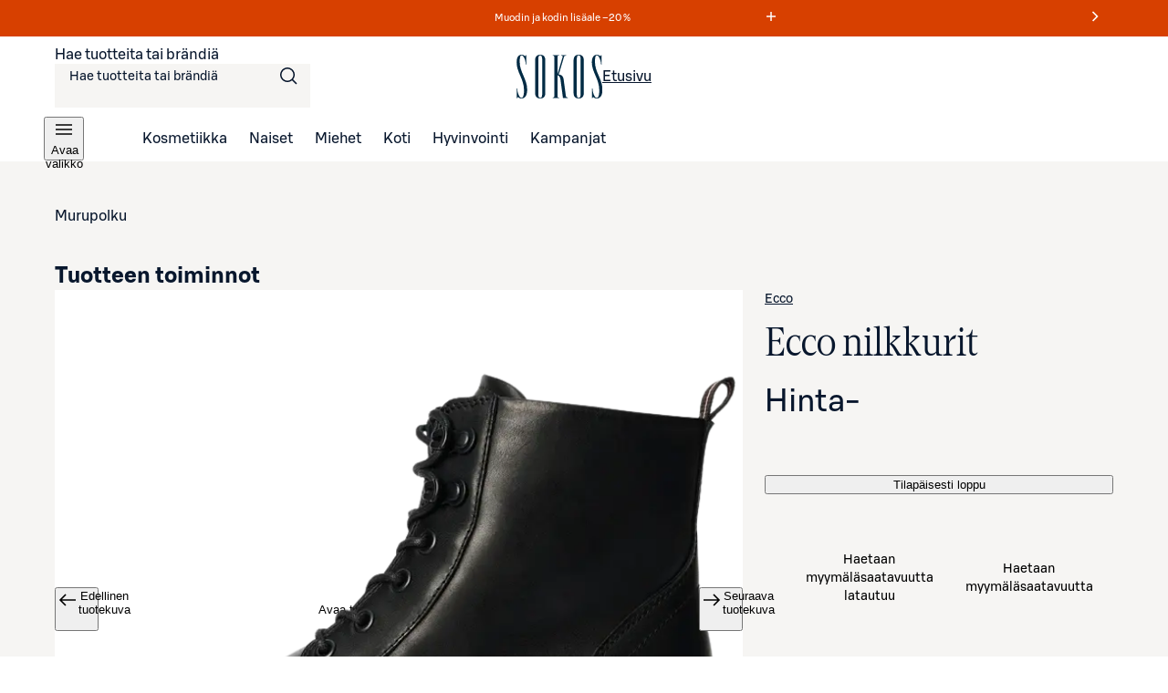

--- FILE ---
content_type: text/css;charset=UTF-8
request_url: https://www.sokos.fi/_next/static/css/10553aa8402a4e42.css
body_size: 317
content:
@font-face{src:url(/fonts/sokosDisplay/SokosDisplay-Regular.woff2);font-family:Sokos Display;font-weight:400;font-display:swap}@font-face{src:url(/fonts/sokosDisplay/SokosDisplay-Bold.woff2);font-family:Sokos Display;font-weight:700;font-display:swap}@font-face{src:url(/fonts/sokosDisplay/SokosDisplay-Italic.woff2);font-family:Sokos Display;font-style:italic;font-display:swap}@font-face{src:url(/fonts/sokosDisplay/SokosDisplay-BoldItalic.woff2);font-family:Sokos Display;font-weight:700;font-style:italic;font-display:swap}@font-face{font-family:S Bonus UX;font-weight:300;src:url(/fonts/sbonus/SBonusUX-Light.woff2) format("woff2");font-display:swap}@font-face{font-family:S Bonus UX;font-weight:400;src:url(/fonts/sbonus/SBonusUX-Regular.woff2) format("woff2");font-display:swap}@font-face{font-family:S Bonus UX;font-weight:500;src:url(/fonts/sbonus/SBonusUX-Medium.woff2) format("woff2");font-display:swap}@font-face{font-family:S Bonus UX;font-weight:700;src:url(/fonts/sbonus/SBonusUX-Bold.woff2) format("woff2");font-display:swap}.LargeIconWithText_container__jk_v2{display:flex;flex-direction:column;justify-content:center;align-items:center;text-align:center;padding:0 var(--sds-space-xxxsmall) var(--sds-space-large);font-size:var(--sds-font-size-body-small);line-height:var(--sds-font-lineheight-body-small);font-weight:var(--sds-font-weight-regular);letter-spacing:var(--sds-font-letterspacing-default);font-family:var(--sds-font-family-primary),"Roboto","Helvetica","Arial","sans-serif"}.LargeIconWithText_container__jk_v2 .LargeIconWithText_iconContainer__cjnmr span{margin-bottom:var(--sds-space-xxsmall);height:var(--sds-size-xxlarge);width:var(--sds-size-xxlarge)}.LargeIconWithText_container__jk_v2 .LargeIconWithText_iconContainer__cjnmr span svg{height:var(--sds-size-xxlarge);width:var(--sds-size-xxlarge)}.LargeIconWithText_container__jk_v2 .LargeIconWithText_text__iwSxP{max-width:150px}

--- FILE ---
content_type: image/svg+xml;charset=UTF-8
request_url: https://www.sokos.fi/icons/logo.svg
body_size: 1040
content:
<svg width="86" height="44" viewBox="0 0 86 44" fill="none" xmlns="http://www.w3.org/2000/svg">
<path d="M10.6465 35.2474C10.6465 24.5163 3.13185 17.5149 3.13185 7.16869C3.13185 0.451436 4.64378 0.616388 4.96777 0.616388C7.07367 0.616388 9.18857 5.62913 9.24257 10.1378H9.83654V0.396453H9.29657L8.6486 1.55112C7.19067 0.176514 5.57074 0.0115605 5.08476 0.0115605C4.49079 0.0115605 0 -0.0984092 0 7.55358C0 17.5241 7.46065 24.5163 7.46065 35.6872C7.46065 43.7791 5.13876 43.3942 4.92277 43.3942C2.87087 43.3942 0.764963 38.3265 0.701966 33.9277H0.107994V43.6691H0.593972L1.29594 42.5145C2.75387 43.9441 4.2658 43.999 4.81478 43.999C5.40875 43.999 10.6465 44.274 10.6465 35.2474Z" fill="#002B44"/>
<path d="M25.6581 38.773C25.6581 43.6758 24.0381 43.4008 23.7142 43.4008C23.3362 43.4008 21.7163 43.6758 21.7163 38.773V5.29669C21.7163 0.448908 23.3362 0.613861 23.7142 0.613861C24.0381 0.613861 25.6581 0.448908 25.6581 5.29669V38.773ZM28.7899 38.4339V5.6266C28.7899 1.43863 26.414 0.0090332 23.7052 0.0090332C21.0053 0.0090332 18.5664 1.43863 18.5664 5.6266V38.4339C18.5664 42.6219 20.9963 43.9965 23.7052 43.9965C26.414 43.9965 28.7899 42.6219 28.7899 38.4339Z" fill="#002B44"/>
<path d="M51.3689 43.6303V43.0255C49.749 43.0255 49.425 42.2557 49.317 41.376L47.1571 25.1923C46.7252 21.6641 45.1592 20.1245 42.2344 19.9046L47.3191 2.72199C47.6431 1.45735 47.9131 0.962494 49.641 0.962494L49.857 0.357666H44.8263L44.6643 0.962494C46.3922 0.962494 46.3382 1.45735 45.9602 2.72199L40.9294 19.7946V2.72199C40.9294 1.45735 40.9834 0.962494 42.4954 0.962494V0.357666H36.2227V0.962494C37.7346 0.962494 37.7886 1.45735 37.7886 2.72199V41.211C37.7886 42.5856 37.7346 43.0255 36.2227 43.0255V43.6303H42.4954V43.0255C40.9834 43.0255 40.9294 42.5856 40.9294 41.211V20.8393C41.4154 20.7843 43.3593 20.7294 44.0163 25.4122L46.4462 43.6395H51.3689V43.6303Z" fill="#002B44"/>
<path d="M64.1581 38.7548C64.1581 43.6576 62.5382 43.3826 62.2142 43.3826C61.8362 43.3826 60.2163 43.6576 60.2163 38.7548V5.27849C60.2163 0.430709 61.8362 0.595661 62.2142 0.595661C62.5382 0.595661 64.1581 0.430709 64.1581 5.27849V38.7548ZM67.2899 38.4249V5.61757C67.2899 1.42959 64.914 0 62.2052 0C59.4963 0 57.0664 1.42959 57.0664 5.61757V38.434C57.0664 42.622 59.4963 43.9966 62.2052 43.9966C64.914 43.9966 67.2899 42.6129 67.2899 38.4249Z" fill="#002B44"/>
<path d="M85.9532 35.2449C85.9532 24.5138 78.4385 17.5125 78.4385 7.16625C78.4385 0.448995 79.9504 0.613947 80.2744 0.613947C82.3803 0.613947 84.4952 5.62668 84.5492 10.1354H85.1432V0.394011H84.6032L83.9552 1.54868C82.4973 0.174072 80.8684 0.00911905 80.3914 0.00911905C79.7974 0.00911905 75.3066 -0.100851 75.3066 7.55114C75.3066 17.5216 82.7673 24.5138 82.7673 35.6848C82.7673 43.7767 80.4454 43.3918 80.2294 43.3918C78.1775 43.3918 76.0716 38.324 76.0086 33.9253H75.4146V43.6667H75.9006L76.6026 42.512C78.0605 43.9416 79.5725 43.9966 80.1214 43.9966C80.7064 43.9966 85.9532 44.2715 85.9532 35.2449Z" fill="#002B44"/>
</svg>


--- FILE ---
content_type: image/svg+xml;charset=UTF-8
request_url: https://www.sokos.fi/payment-logos/bank-nordea.svg
body_size: 883
content:
<svg width="33" height="8" viewBox="0 0 33 8" fill="none" xmlns="http://www.w3.org/2000/svg">
<path id="Logo" fill-rule="evenodd" clip-rule="evenodd" d="M20.9198 0.881592H19.8085V2.91084C19.5428 2.57263 18.7214 2.28274 18.0208 2.35521C16.6922 2.45184 15.6292 3.53894 15.5326 4.86761C15.4359 6.43786 16.668 7.74238 18.2141 7.74238C18.7939 7.74238 19.5911 7.47664 19.8569 6.96933V7.64575H20.8957V5.08503V5.03672V4.9884L20.9198 0.881592ZM19.7602 5.10919C19.7119 6.00302 18.9389 6.67944 18.0208 6.55865C17.3203 6.46202 16.7646 5.90639 16.668 5.20582C16.5714 4.26367 17.2961 3.46646 18.2141 3.46646C19.0355 3.46646 19.7119 4.11872 19.7602 4.94008V5.10919ZM1.2079 1.43734L4.73498 5.59247V1.43734H5.91872V7.67003H4.83161L1.25622 3.49075V7.64587H0V1.43734H1.2079ZM15.3895 3.44185V2.33059C14.3749 2.33059 14.0367 2.8379 13.8676 3.10364V2.4997H12.708V4.96378V7.64528H13.8917V5.10873C13.8917 3.94916 14.5682 3.49016 15.3895 3.44185ZM27.4666 4.86721C27.5632 3.53854 28.6262 2.45144 29.9548 2.35481C31.5251 2.23402 32.878 3.41775 32.8297 5.10879V7.6695H31.7909V6.8723C31.4526 7.45208 30.7038 7.74198 30.1481 7.74198C28.602 7.74198 27.3699 6.43746 27.4666 4.86721ZM29.979 6.55825C30.897 6.67904 31.6701 6.00262 31.7184 5.10879V4.93968C31.6701 4.11832 30.9936 3.46606 30.1723 3.46606C29.2543 3.46606 28.5295 4.26327 28.6262 5.20542C28.7228 5.90599 29.2784 6.46162 29.979 6.55825ZM21.6225 5.08525C21.6225 3.49084 22.8304 2.40375 24.2557 2.35543C25.9709 2.30712 26.889 3.70826 27.0097 4.7712L22.9754 5.88246C23.2411 6.36561 23.9175 6.82461 24.6423 6.67966C25.1496 6.58303 25.6086 6.22066 25.8018 5.78583L26.8406 6.09988C26.43 7.13866 25.3912 7.76676 24.3282 7.76676C22.8062 7.76676 21.6225 6.53471 21.6225 5.08525ZM23.8209 3.44253C23.0961 3.70826 22.7579 4.36052 22.7579 4.91615L25.6811 4.11894C25.367 3.53916 24.6423 3.12848 23.8209 3.44253ZM6.6195 5.03625C6.6195 3.53848 7.8274 2.33059 9.3252 2.33059C10.7988 2.33059 12.0067 3.53848 12.0309 5.03625C12.0309 6.53403 10.823 7.74192 9.3252 7.74192C7.8274 7.74192 6.6195 6.53403 6.6195 5.03625ZM7.77909 5.03625C7.77909 5.88177 8.47967 6.58235 9.3252 6.58235C10.1707 6.58235 10.8713 5.90593 10.8713 5.03625C10.8713 4.19073 10.1707 3.49016 9.3252 3.49016C8.47967 3.49016 7.77909 4.19073 7.77909 5.03625Z" fill="#0000A0"/>
</svg>


--- FILE ---
content_type: text/javascript;charset=UTF-8
request_url: https://www.sokos.fi/_next/static/chunks/5450-1ed45525a2e23fc8.js
body_size: 4405
content:
try{let e="undefined"!=typeof window?window:"undefined"!=typeof global?global:"undefined"!=typeof globalThis?globalThis:"undefined"!=typeof self?self:{},r=(new e.Error).stack;r&&(e._sentryDebugIds=e._sentryDebugIds||{},e._sentryDebugIds[r]="0db3cd7d-0688-474f-9682-b6c898d7890e",e._sentryDebugIdIdentifier="sentry-dbid-0db3cd7d-0688-474f-9682-b6c898d7890e")}catch(e){}(self.webpackChunk_N_E=self.webpackChunk_N_E||[]).push([[5450],{19995:(e,r,t)=>{"use strict";t.d(r,{A:()=>i});let i=e=>{var r,t;return(null==e||null==(t=e.names)||null==(r=t[0])?void 0:r.value)||""}},24651:e=>{e.exports={productPrice:"ProductCardPrice_productPrice__05pJQ",starting:"ProductCardPrice_starting__tSszc",valuePrice:"ProductCardPrice_valuePrice__G6uXh",finalPrice:"ProductCardPrice_finalPrice__IX9Zt",isCoopPrice:"ProductCardPrice_isCoopPrice__BiLUr",bonusCardIcon:"ProductCardPrice_bonusCardIcon___M6rz",isDiscount:"ProductCardPrice_isDiscount__38p9j",separateCoopPrice:"ProductCardPrice_separateCoopPrice__yE9A1",regularPrice:"ProductCardPrice_regularPrice__eoquQ",strikeThrough:"ProductCardPrice_strikeThrough__UG4_x",isNonCoopPrice:"ProductCardPrice_isNonCoopPrice__CeKgd",chainMinPrice:"ProductCardPrice_chainMinPrice__8UkAC"}},24663:(e,r,t)=>{"use strict";t.d(r,{O$:()=>c,UB:()=>u,VL:()=>i,dk:()=>l,g7:()=>o,hU:()=>n,lE:()=>s,mz:()=>a});var i=function(e){return e.OutOfStock="OUT_OF_STOCK",e.InStock="IN_STOCK",e}({}),a=function(e){return e.Long="LONG",e.Other="OTHER",e}({}),n=function(e){return e.Brand="brand",e.Color="vari_description",e.Size="koko",e}({}),c=function(e){return e.NaturalCosmetics="NaturalCosmetics",e}({}),o=function(e){return e.Freight="Freight",e.Large="Large",e}({}),l=function(e){return e.Dropship="suoratoimitus",e.DeliveredSeparately="tilaustuote",e.Default="normaali",e}({}),s=function(e){return e.Energy="ENER-",e.EnergyKj="ENER_KJ",e.TotalFats="FAT",e.SaturatedFats="FASAT",e.MonounsaturatedFats="FAMSCIS",e.PolyunsaturatedFats="FAPUCIS",e.TotalCarbs="CHOAVL",e.Sugar="SUGAR-",e.Starch="STARCH",e.Protein="PRO-",e.Salt="SALTEQ",e}({}),u=function(e){return e.Brand="brand",e.Category="category",e.TopWishlisted="top-wishlisted",e}({})},29628:(e,r,t)=>{"use strict";t.d(r,{X:()=>i});let i=(e,r)=>{if(e.length){if(r&&r.startsWith("/kategoria")){let t=[...e].sort((e,r)=>e.path.split("/").length>r.path.split("/").length?-1:1).find(e=>"/kategoria/".concat(e.path).startsWith(r));if(t)return t}return null==e?void 0:e.reduce((e,r)=>e.path.split("/").length>r.path.split("/").length?e:r)}}},38539:(e,r,t)=>{"use strict";t.d(r,{m:()=>g});var i=t(26766),a=t(85987),n=t(75834),c=t(12670),o=t(26840);let l=e=>e.categories.some(e=>e.path.startsWith("kampanjat/kampanjaera"))?{type:"DISCOUNT_RIBBON",discountType:"CAMPAIGN_BATCH_DISCOUNT",message:"Kampanjaer\xe4"}:null;var s=t(80160),u=t(28458),d=t(92082),p=t(78857);let P=e=>{var r,t,i,a,n,c;let o=(0,d.A)();if(!(0,p.A)(e)&&e.buyableFrom&&!(0,u.Ng)(e.buyableFrom))return{type:"CAMPAIGN_RIBBON",message:"Myynti alkaa",date:(0,u.Gr)(new Date(e.buyableFrom)),style:{backgroundColor:"white"}};if(!o||!(0,p.A)(e))return null;if(!e.buyableFrom||(0,u.Mf)(e.buyableFrom,o.startTime))return{type:"CAMPAIGN_RIBBON",message:"Tulossa",style:{backgroundColor:"white",color:o.color}};let l=new Date(e.buyableFrom),P=(0,u.Gr)(l),_=(0,u.Ng)(e.buyableFrom),h=(0,s.A)(l),m=h||_,g={backgroundColor:m?null==(r=o.ribbonColor)?void 0:r.main.background:null==(i=o.ribbonColor)||null==(t=i.teasing)?void 0:t.background,color:m?null==(a=o.ribbonColor)?void 0:a.main.text:null==(c=o.ribbonColor)||null==(n=c.teasing)?void 0:n.text};return h?{type:"CAMPAIGN_RIBBON",message:"Uutta t\xe4n\xe4\xe4n",style:g}:_?{type:"CAMPAIGN_RIBBON",message:"Kampanja",style:g}:{type:"CAMPAIGN_RIBBON",message:"Myynti alkaa",date:P,style:g}},_=e=>{let{regularDiscountPercentage:r,coopDiscountPercentage:t}=e;return t||r?r&&(!t||t<r)?r<5?null:{type:"DISCOUNT_RIBBON",discountType:"REGULAR_DISCOUNT",hiddenText:"Alennus",message:"−".concat(Math.floor(r),"%")}:t?t<10?null:{type:"DISCOUNT_RIBBON",discountType:"COOP_DISCOUNT",hiddenText:"Asiakasomistaja-alennus",message:"−".concat(t,"%")}:null:null};var h=t(13569);let m=e=>e.noveltyUntil&&new Date(e.noveltyUntil)>new Date?{type:"NOVELTY_RIBBON",message:"Uutuus"}:null,g=()=>{let{getDiscounts:e}=(0,h.h)(),r=(0,c.Z)(o.x3.Novelty);return{getProductPromoRibbon:(0,n.useCallback)(t=>{var i,a;let{product:n,isCartItem:c=!1,productVariant:o}=t,s=P(n);if(c)return s;let u=_(o?e(o):e(n));u&&C(n)&&(u.discountType="SEASONAL_SALE_DISCOUNT");let d=l(n),p=r?m(null!=o?o:n):null;return null!=(a=null!=(i=null!=s?s:u)?i:d)?a:p},[e,r])}},C=e=>{let r=new Date;return!((0,i.A)(r,new Date("2025-12-22"))||(0,a.A)(r,new Date("2026-01-26")))&&e.categories.some(e=>e.path.startsWith("kampanjat/ale"))}},40719:(e,r,t)=>{"use strict";t.d(r,{VX:()=>o,mG:()=>l,pT:()=>s,vu:()=>u});let i=e=>{let{template:r,assetId:t,width:i}=e;return r.replace("{MODIFIERS}/",i?"w".concat(i,"h").concat(i,"/"):"").replace("{ASSET_ID}.{EXTENSION}",t+".jpg")},a=(e,r)=>{let t=[...e.variableImages,...e.swatchImages||[],...e.detailImages||[],...e.sidekickImages||[],...e.applicationImages||[],...e.atmosphereImages];return e.mainImage?[e.mainImage,...t]:t},n=e=>r=>{let{src:t,width:i}=r;return e.replace("{MODIFIERS}","w".concat(i,"h").concat(i)).replace("{ASSET_ID}.{EXTENSION}",t+".webp")},c=(e,r)=>({baseName:r.assetId,overrideSrc:d(r.assetId),loader:e}),o=e=>{let{images:r,width:t}=e;return a(r).map(e=>{let{assetId:a}=e;return i({template:r.cdnTemplate,assetId:a,width:t})})},l=e=>(null==e?void 0:e.mainImage)?c(n(e.cdnTemplate),e.mainImage):void 0,s=e=>{let r=null==e?void 0:e.swatchImages,t=null==e?void 0:e.swatchImage,i=r&&r.length>0?r[0]:t;return i&&(null==e?void 0:e.cdnTemplate)?c(n(e.cdnTemplate),i):l(e)},u=(e,r)=>{let t=n(e.cdnTemplate);return a(e,r).map(e=>c(t,e))},d=e=>e.replace("{MODIFIERS}","w150h150").replace("{ASSET_ID}.{EXTENSION}",e+".webp")},49041:(e,r,t)=>{"use strict";t.d(r,{IF:()=>c,rs:()=>o});var i=t(24663),a=t(77771),n=t(29628);let c=e=>{var r,t,c,o,l,s;let{price:u,product:d,categoryPath:p,variant:P,index:_,productListName:h,ribbon:m}=e,g=P&&(0,a.i)(P,i.hU.Size),C=P&&(0,a.i)(P,i.hU.Color),I=(null==P?void 0:P.chainMinPriceEuroCents)||d.chainMinPriceEuroCents,N=(0,n.X)(d.categories,p),y=(null==N?void 0:N.path.split("/"))||[],b=e=>e.date?" ".concat(e.date):"",A=(()=>{if(!m)return"";switch(m.type){case"DISCOUNT_RIBBON":return"".concat(m.discountType," ").concat(m.message);case"CAMPAIGN_RIBBON":return"CAMPAIGN_DISCOUNT ".concat(m.message).concat(b(m));case"NOVELTY_RIBBON":return"NOVELTY ".concat(m.message)}})(),T=P?null==(r=P.priceData.regular)?void 0:r.priceEuroCents:null==(t=d.priceData.regular)?void 0:t.priceEuroCents;return{item_id:P?P.sokId:d.sokId,price:u/100,item_name:null!=(l=null==(o=d.names)||null==(c=o[0])?void 0:c.value)?l:"",item_brand:null!=(s=d.brandName)?s:"",item_category:y[0]?y[0]:"",item_category2:y.length>1?y[1]:"",item_category3:y.length>2?y[2]:"",item_category4:y.length>3?y[3]:"",item_category5:y.length>4?y[4]:"",index:null!=_?_:0,...h&&{item_list_name:h},item_size:null!=g?g:"",item_color:null!=C?C:"",lowest_price:I?I/100:null,is_discount_item:T!==u,ribbon:A}},o=e=>e.categories.reduce((e,r,t)=>({...e,["item_category".concat(0===t?"":t+1)]:r.name}),{})},54225:e=>{e.exports={productPrice:"ProductPrice_productPrice__M3pzY",isPdp:"ProductPrice_isPdp__AhOfT",chainMinPrice:"ProductPrice_chainMinPrice__pAyNr",unitPrice:"ProductPrice_unitPrice__JwYWs",regularPrice:"ProductPrice_regularPrice__xORJO",separateCoopPrice:"ProductPrice_separateCoopPrice__bz55e",finalPrice:"ProductPrice_finalPrice__VUI3E",valuePrice:"ProductPrice_valuePrice__ghinR",starting:"ProductPrice_starting__zvDp6",isPlp:"ProductPrice_isPlp__dQLN3",isNonCoopPrice:"ProductPrice_isNonCoopPrice__CVb69",bonusCardIcon:"ProductPrice_bonusCardIcon__ZImEj",isCoopPrice:"ProductPrice_isCoopPrice__H2Vd7",isDiscount:"ProductPrice_isDiscount__hbdNf",smallFont:"ProductPrice_smallFont__VP8y9",strikeThrough:"ProductPrice_strikeThrough__XFAPE"}},73435:(e,r,t)=>{"use strict";t.d(r,{r:()=>i});let i=["VAKIO","ONE SIZE","YKSIKOKO","EI"]},77771:(e,r,t)=>{"use strict";t.d(r,{i:()=>i});let i=(e,r)=>{let{label:t}=(null==e?void 0:e.attributes.find(e=>e.code===r))||{};return t}},84744:(e,r,t)=>{"use strict";t.d(r,{v:()=>O,A:()=>S});var i=t(26514),a=t(14175),n=t(94867),c=t(69001),o=t.n(c),l=t(75834),s=t(87742),u=t(13569),d=t(99767),p=t.n(d);let P=e=>{let{product:r,contentUnit:t,contentAmount:n,className:c}=e,{getPrices:l}=(0,u.h)(),{regularPrice:d,finalPrice:P}=l(r);if(!d||!n||1===n)return null;let _=d&&d.price>P.price,h=e=>"".concat((0,s.A)(e/100/n),"/").concat(t);return(0,i.jsx)("span",{className:o()(p().unitPrice,c),children:_?(0,i.jsxs)(i.Fragment,{children:[(0,i.jsxs)("span",{children:[(0,i.jsx)(a.s,{children:"Alennettu yksikk\xf6hinta"}),h(P.price)]}),(0,i.jsxs)("span",{children:[(0,i.jsx)(a.s,{children:"Normaali yksikk\xf6hinta"}),"(",h(d.price),")"]})]}):(0,i.jsxs)(i.Fragment,{children:[(0,i.jsx)(a.s,{children:"Yksikk\xf6hinta"}),h(d.price)]})})};var _=t(44965),h=t(28458),m=t(92082);let g=(e,r,t,i)=>e&&!!r&&i===r&&i!==t,C=(e,r,t,i,a,n)=>!!r&&(!e||a!==t)&&a===r&&a!==i&&a<n,I=(e,r,t)=>e&&!!r&&t!==r,N=e=>{let{product:r,variant:t,className:a,element:n="span"}=e,{isCoopCustomer:c}=(0,l.useContext)(_.IC),{getPrices:o}=(0,u.h)(),{discountedPrice:d,coopPrice:p,regularPrice:P,finalPrice:I}=o(t||r);if(!r)return null;let N=(null==t?void 0:t.chainMinPriceEuroCents)||r.chainMinPriceEuroCents;if(!N)return null;let y=C(c,d.price,p.price,P.price,I.price,N),b=g(c,p.price,P.price,I.price);return!y||b||(0,m.A)()&&!(0,h.Ng)(r.buyableFrom)?null:(0,i.jsx)(n,{className:a,"data-testid":"chain-min-price",children:"Alin hinta 30 pv. ".concat((0,s.A)(N/100))})};var y=t(78857),b=t(24651),A=t.n(b),T=t(54225),v=t.n(T),O=function(e){return e.DEFAULT="default",e.PLP="PLP",e.PDP="PDP",e.CONFIRMATION="confirmation",e.ORDER_TOTAL="orderTotal",e}({});let f=(e,r)=>r?(0,s.A)(r/100*e):"-",E=e=>{let{className:r,testId:t,hiddenText:c,showBonusIcon:o,pageType:l,price:s,style:u,quantity:d}=e,p="PLP"===l?A():v();return(0,i.jsxs)("span",{className:r,"data-testid":t,style:u,children:[(0,i.jsx)(a.s,{children:c}),o&&(0,i.jsx)(n.a,{"aria-hidden":!0,className:p.bonusCardIcon}),s.hasVariation&&"PDP"!==l&&(0,i.jsx)("span",{className:p.starting,children:"Alk."}),f(d,s.price)]})},S=e=>{var r;let{product:t,variant:a,contentUnit:n,contentAmount:c,className:d,pageType:p="default",quantity:h=1,showDetailedPricing:b=!0,smallFont:T=!1}=e,{getPrices:O,isHydrated:f}=(0,u.h)(),{regularPrice:S,discountedPrice:k,finalPrice:D,coopPrice:x,valuePrice:F}=O(a||t),{isCoopCustomer:j}=(0,l.useContext)(_.IC),B=(0,y.A)(t),M=(0,m.A)(),w=(null==M?void 0:M.useColorForPrices)&&B?M.color:void 0,R=w&&"confirmation"!==p?{color:w}:void 0,U="PLP"===p?A():v(),L=null!=(r=(null==a?void 0:a.chainMinPriceEuroCents)||(null==t?void 0:t.chainMinPriceEuroCents))?r:S.price,G=g(j&&f,x.price,S.price,D.price)&&!w,V=C(j&&f,k.price,x.price,S.price,D.price,L),K=I(j&&f,x.price,S.price),z=b&&!!x.price&&!B&&!(x.price&&x.price>S.price)&&!G,X=b&&"PLP"!==p&&"PDP"===p,Y=V||G;return(0,i.jsxs)("div",{className:o()(U.productPrice,d,{[v().isPdp]:"PDP"===p,[v().smallFont]:T}),children:[(0,i.jsx)(E,{className:o()(U.finalPrice,{[U.isCoopPrice]:G&&!w,[U.isDiscount]:V}),testId:"final-price",style:R,hiddenText:G?"Alennushinta S-etukortilla":w&&!V?"Kampanjahinta":V?"Alennushinta":"Hinta",price:D,quantity:h,showBonusIcon:G,pageType:p}),z&&(0,i.jsx)(E,{className:U.separateCoopPrice,testId:"coop-price",hiddenText:"Alennushinta S-Etukortilla",price:x,quantity:h,showBonusIcon:!0,pageType:p}),Y&&(0,i.jsx)(E,{className:o()(U.regularPrice,{[U.isNonCoopPrice]:K,[U.strikeThrough]:V}),testId:"compared-price",hiddenText:"Normaalihinta",price:V?{price:L,hasVariation:S.hasVariation}:S,quantity:h,pageType:p}),F&&"orderTotal"!==p&&"confirmation"!==p&&(0,i.jsx)("span",{className:U.valuePrice,children:"(Arvo ".concat((0,s.A)(F/100),")")}),1!==c&&"PLP"!==p&&(0,i.jsx)(P,{product:t,contentUnit:n,contentAmount:c,className:v().unitPrice}),X&&Y&&(0,i.jsx)(N,{product:t,variant:a,className:U.chainMinPrice})]})}},87742:(e,r,t)=>{"use strict";t.d(r,{A:()=>i});let i=e=>(null==e?void 0:e.toLocaleString("fi-FI",{style:"currency",currency:"EUR"}))||""},99767:e=>{e.exports={unitPrice:"ProductUnitPrice_unitPrice__P1KeZ"}}}]);